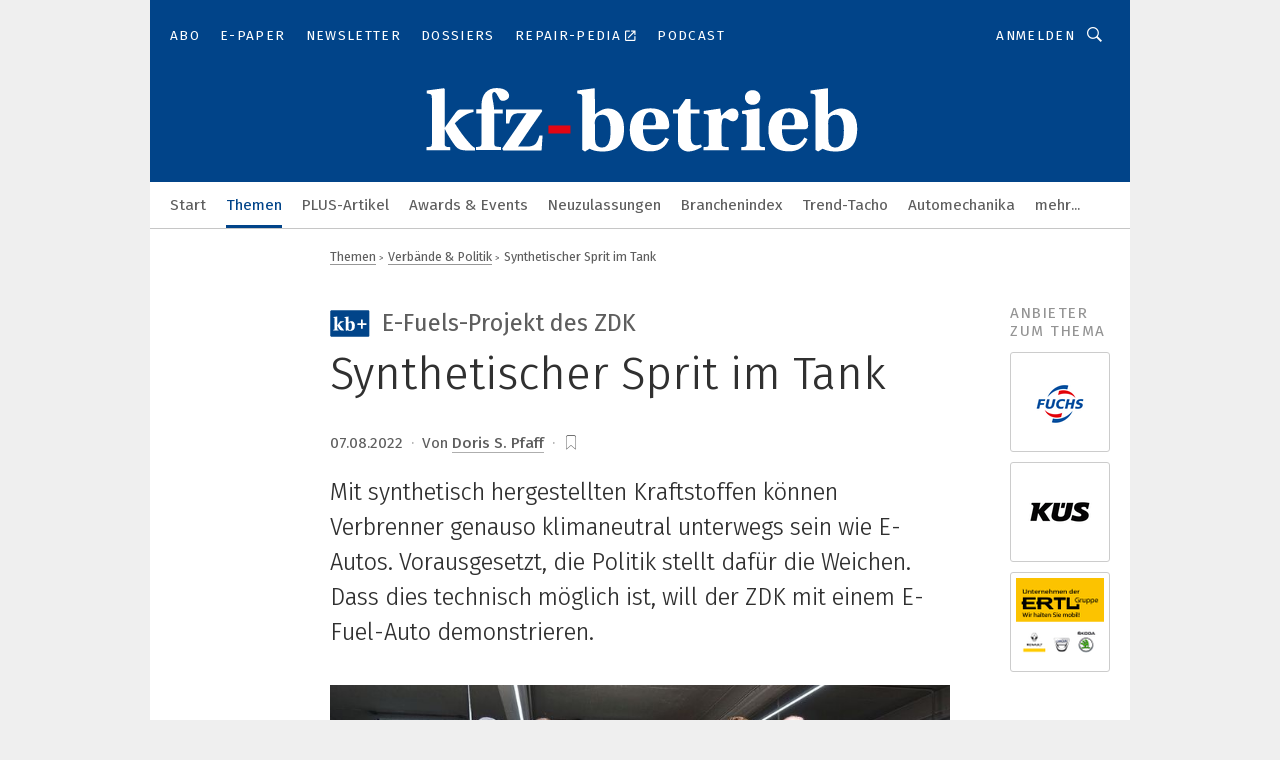

--- FILE ---
content_type: image/svg+xml
request_url: https://cdn2.vogel.de/applications/20/img/icon_plus.svg
body_size: 862
content:
<?xml version="1.0" encoding="utf-8"?>
<!-- Generator: Adobe Illustrator 22.1.0, SVG Export Plug-In . SVG Version: 6.00 Build 0)  -->
<svg version="1.1" id="Ebene_1" xmlns="http://www.w3.org/2000/svg" xmlns:xlink="http://www.w3.org/1999/xlink" x="0px" y="0px"
	 viewBox="0 0 127 85" style="enable-background:new 0 0 127 85;" xml:space="preserve">
<style type="text/css">
	.st0{fill:#014489;}
	.st1{fill:#FFFFFF;}
</style>
<g id="Ebene_1_1_">
	<title>kb-plus</title>
	<g id="Vorschläge">
		<g id="flags--outline" transform="translate(-288.000000, -33.000000)">
			<g id="kb-plus" transform="translate(288.681818, 33.522727)">
				<path id="Rectangle" class="st0" d="M5,0h116c2.8,0,5,2.2,5,5v74c0,2.8-2.2,5-5,5H5c-2.8,0-5-2.2-5-5V5C0,2.2,2.2,0,5,0z"/>
			</g>
		</g>
	</g>
</g>
<g id="Ebene_2_1_">
	<path id="Shape" class="st1" d="M59.1,46.2c0-1.2,0.1-2.5,0.3-3.4c0.8-2,2.1-3.4,4.8-3.4c2.9,0,5.9,1.5,5.9,11.3
		c0,7.5-1.6,12.1-6,12.1c-2.9,0-4.5-1.6-4.8-3.8c-0.2-0.9-0.2-2.3-0.2-3.4V46.2L59.1,46.2z M59.1,20.9l-0.4-0.3l-12.1,1.6v2.1
		l2.1,0.3c0.9,0.2,1.5,0.7,1.5,3.2v36.7l1.9,1.1l3.2-2c2.1,1.1,5,2,8.8,2c8.5,0,15.6-2.8,15.6-16.3c0-9.7-5.2-14.3-11.1-14.3
		c-3.7,0-6.6,1.9-9.4,4.2L59.1,20.9L59.1,20.9z M23.4,20.9L23,20.5l-12.1,1.6v2.1l2.1,0.3c0.9,0.2,1.5,0.7,1.5,3.2v31.8
		c0,2.5-0.4,2.7-3.8,2.9v2.3h16.7v-2.3c-3.4-0.2-3.8-0.5-3.8-2.9v-10h0.1c2,3.9,4.4,8,7.2,11.6c2.1,2.7,4.5,3.5,8.7,3.5H45v-1.9
		c-1.2-0.5-2-1.2-3.8-3.3c-4-4.5-7.3-9.1-10.4-14.2l1.3-1.3c3.1-3,6.7-5.6,11.8-6.8v-1.9H35c-1.3,0-2.5,0.5-3.5,1.8
		c-1.1,1.5-2.4,3.3-3.7,5.2l-4.3,6.1h-0.1V20.9L23.4,20.9z"/>
	<g id="Path">
		<path id="path-1_1_" class="st1" d="M105.1,56.3c0,2-1.2,3.3-3,3.3c-1.9,0-3.1-1.2-3.1-3.3v-8.7h-8.7c-2,0-3.3-1.2-3.3-3
			c0-1.9,1.2-3.1,3.3-3.1H99v-8.7c0-2,1.2-3.3,3.1-3.3c1.7,0,3,1.2,3,3.3v8.7h8.7c2,0,3.3,1.2,3.3,3.1c0,1.7-1.2,3-3.3,3h-8.7V56.3z
			"/>
	</g>
</g>
</svg>
